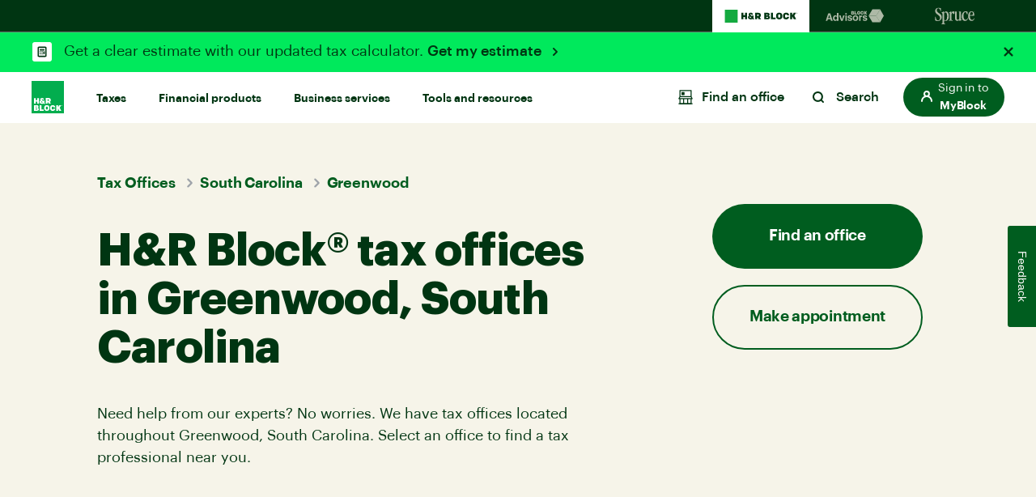

--- FILE ---
content_type: application/javascript;charset=utf-8
request_url: https://www.hrblock.com/etc.clientlibs/reimagine/components/content/navlinklistaccordion/clientlib.lc-f83d8209cacd995baf58191a5330dec2-lc.min.js
body_size: 551
content:
(function(){function e(){return window.matchMedia("(max-width: 991px)").matches}function f(){var b=document.querySelectorAll(".navlinklistaccordion-header"),a=document.querySelectorAll(".navlinklistaccordion-downarrow-svg");b.length&&a.length&&(e()?b.forEach(function(c,d){c.classList.add("nav-svg");a[d]&&(a[d].style.display="flex")}):b.forEach(function(c,d){c.classList.remove("nav-svg");a[d]&&(a[d].style.display="none")}))}function g(){document.querySelectorAll(".navlinklistaccordion-header").forEach(function(b){var a=
b.querySelector(".navlinklistaccordion-sep-line.sep-line-title"),c=b.parentElement.querySelector(".navlinklistaccordion-sep-line-cta"),d=992<=window.innerWidth;a&&(b.classList.contains("nav-svg")&&b.classList.contains("active")?a.style.display="none":a.style.display=d?"block":"");c&&(c.style.display=d?"none":"block")})}function h(b){b.classList.toggle("active");var a=b.nextElementSibling;a&&a.classList.contains("navlinklistaccordion-cta-list")&&(b.classList.contains("active")?a.style.removeProperty("display"):
a.style.display="none");a=b.parentElement.querySelector(".navlinklistaccordion-sep-line");var c=b.parentElement.querySelector(".navlinklistaccordion-sep-line-cta");if(a||c)b.classList.contains("active")?(a&&(a.style.display="none"),c&&(c.style.display="")):(a&&(a.style.display=""),c&&(c.style.display="none"))}document.addEventListener("DOMContentLoaded",f);window.addEventListener("resize",f);document.addEventListener("DOMContentLoaded",g);window.addEventListener("resize",g);document.addEventListener("click",
function(b){if(e()){var a=b.target.closest(".navlinklistaccordion-cta-item");if(a){if(a=a.querySelector('a, button, [href], input, select, textarea, [tabindex]:not([tabindex\x3d"-1"])'))"A"===a.tagName&&a.href?(window.location.href=a.href,b.preventDefault()):"BUTTON"===a.tagName?(a.click(),b.preventDefault()):a.focus()}else{var c=b.target.closest(".navlinklistaccordion-header"),d=b.target.closest(".navlinklistaccordion-header.nav-svg");(d||c&&!b.target.closest(".navlinklistaccordion-cta-list")&&!a)&&
(b.target.classList.contains("navlinklistaccordion-downarrow-svg")||b.target.closest(".navlinklistaccordion-downarrow-svg")||d||b.target===c)&&h(d||c)}}});document.addEventListener("keydown",function(b){if(e()&&("Enter"===b.key||" "===b.key)){var a=b.target.closest(".navlinklistaccordion-downarrow-svg");a&&(a=a.closest(".navlinklistaccordion-header"))&&(b.preventDefault(),h(a));if(a=b.target.closest(".navlinklistaccordion-cta-item"))if(a=a.querySelector('a, button, [href], input, select, textarea, [tabindex]:not([tabindex\x3d"-1"])'))a.focus(),
"A"===a.tagName&&(b.preventDefault(),a.click())}})})();

--- FILE ---
content_type: application/javascript; charset=utf8
request_url: https://mp.hrblock.com/tgt/s2s/hrb/activity.js?status=1&url=https%3A%2F%2Fwww.hrblock.com%2Ftax-offices%2Flocal%2Fsouth-carolina-tax-preparation%2Fgreenwood-tax-professionals%2F
body_size: 2407
content:

        /* Execute Target S2S - Expected Response */
        window.___visitorState = {"A78D3BC75245AD7C0A490D4D@AdobeOrg":{"sdid":{"supplementalDataIDCurrent":"11155B0B855C64B5-1BB3B7E7DB485765","supplementalDataIDCurrentConsumed":{"payload:94201014-aa29-4011-b218-cef067b97bd0":true},"supplementalDataIDLastConsumed":{}}}};
        window.___serverState = {"request":{"requestId":"f490bb84238e43a0aff47e191647b7a6","id":{"tntId":"94201014-aa29-4011-b218-cef067b97bd0"},"property":{"token":"109b361d-dedb-4d15-646a-829d5258ee27"},"context":{"channel":"web","address":{"url":"https://www.hrblock.com/tax-offices/local/south-carolina-tax-preparation/greenwood-tax-professionals/"},"userAgent":"Mozilla/5.0 (Macintosh; Intel Mac OS X 10_15_7) AppleWebKit/537.36 (KHTML, like Gecko) Chrome/131.0.0.0 Safari/537.36; ClaudeBot/1.0; +claudebot@anthropic.com)"},"experienceCloud":{"analytics":{"supplementalDataId":"11155B0B855C64B5-1BB3B7E7DB485765","logging":"server_side","trackingServer":"smetrics.hrblock.com"}},"execute":{"mboxes":[{"index":0,"name":"prod-pricing-test"},{"index":1,"name":"prod-home-page-test"}]},"telemetry":{"entries":[{"execution":22.2,"telemetryServerToken":"gHPNBObSh0HCcLeQcByy0DENbm3l1iWAxskrQWWWGWSNAbuWSjNNaNmWd02k/4u3","mode":"edge","features":{"executeMboxCount":2,"decisioningMethod":"server-side"},"requestId":"3201fe73e9d54d45ab2d76e676d1bd2a","timestamp":1768823542800}]}},"response":{"status":200,"requestId":"f490bb84238e43a0aff47e191647b7a6","id":{"tntId":"94201014-aa29-4011-b218-cef067b97bd0.34_0"},"client":"hrblock","edgeHost":"mboxedge34.tt.omtrdc.net","execute":{"mboxes":[{"index":0,"name":"prod-pricing-test"},{"index":1,"name":"prod-home-page-test"}]},"telemetryServerToken":"13OD8mmKQLOFlv9DVqEli43/oBLM0R3xmTxkaWOacZM="}};
          
          if (typeof window['s2sTargetCallback'] === 'function') { try { window['s2sTargetCallback'](); } catch(err) { console && console.error(err); } }
        

--- FILE ---
content_type: application/javascript; charset=utf8
request_url: https://mp.hrblock.com/idl/hrb/idl.js
body_size: 860
content:
window._mpi = window._mpi || {}; window._mpi.identity = {"dId":"01KFB1JQ80ED29F8AC6296AXF6","mId":"94201014-aa29-4011-b218-cef067b97bd0","fTs":1768823545089,"st":1,"tdd":0}; window._mpi.c_sync = {"ct_dct01":null,"ct_diyct01":null}